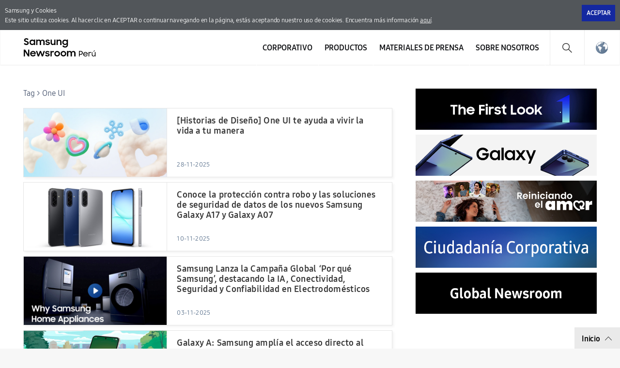

--- FILE ---
content_type: text/html; charset=UTF-8
request_url: https://news.samsung.com/pe/tag/one-ui
body_size: 12636
content:
<!DOCTYPE html>
<html lang="es-PE">
<head>
    <meta name="viewport" content="width=device-width, initial-scale=1.0, minimum-scale=1.0, maximum-scale=3.0, user-scalable=yes" />
    <meta http-equiv="Content-Type" content="text/html; charset=utf-8" />
    <meta http-equiv="X-UA-Compatible" content="IE=edge">
    <meta name="format-detection" content="telephone=no" />

    <link rel="profile" href="http://gmpg.org/xfn/11">
    <link rel="stylesheet" type="text/css" href="https://news.samsung.com/pe/wp-content/themes/sw_newsroom/css/jquery-ui.css" />
    <link rel="stylesheet" href="https://news.samsung.com/pe/wp-content/themes/sw_newsroom/style.css?ver=1.1.3">
    <link rel="shortcut icon" type="image/x-icon" href="https://news.samsung.com/pe/favicon.ico" />

        <title>One UI &#8211; Samsung Newsroom Perú</title>
<link rel='dns-prefetch' href='//img.global.news.samsung.com' />
<link rel='dns-prefetch' href='//s.w.org' />
<link rel="alternate" type="application/rss+xml" title="Samsung Newsroom Perú &raquo; One UI Tag Feed" href="https://news.samsung.com/pe/tag/one-ui/feed" />
		<script type="text/javascript">
			window._wpemojiSettings = {"baseUrl":"https:\/\/s.w.org\/images\/core\/emoji\/11\/72x72\/","ext":".png","svgUrl":"https:\/\/s.w.org\/images\/core\/emoji\/11\/svg\/","svgExt":".svg","source":{"concatemoji":"https:\/\/news.samsung.com\/pe\/wp-includes\/js\/wp-emoji-release.min.js?ver=4.9.28"}};
			!function(e,a,t){var n,r,o,i=a.createElement("canvas"),p=i.getContext&&i.getContext("2d");function s(e,t){var a=String.fromCharCode;p.clearRect(0,0,i.width,i.height),p.fillText(a.apply(this,e),0,0);e=i.toDataURL();return p.clearRect(0,0,i.width,i.height),p.fillText(a.apply(this,t),0,0),e===i.toDataURL()}function c(e){var t=a.createElement("script");t.src=e,t.defer=t.type="text/javascript",a.getElementsByTagName("head")[0].appendChild(t)}for(o=Array("flag","emoji"),t.supports={everything:!0,everythingExceptFlag:!0},r=0;r<o.length;r++)t.supports[o[r]]=function(e){if(!p||!p.fillText)return!1;switch(p.textBaseline="top",p.font="600 32px Arial",e){case"flag":return s([55356,56826,55356,56819],[55356,56826,8203,55356,56819])?!1:!s([55356,57332,56128,56423,56128,56418,56128,56421,56128,56430,56128,56423,56128,56447],[55356,57332,8203,56128,56423,8203,56128,56418,8203,56128,56421,8203,56128,56430,8203,56128,56423,8203,56128,56447]);case"emoji":return!s([55358,56760,9792,65039],[55358,56760,8203,9792,65039])}return!1}(o[r]),t.supports.everything=t.supports.everything&&t.supports[o[r]],"flag"!==o[r]&&(t.supports.everythingExceptFlag=t.supports.everythingExceptFlag&&t.supports[o[r]]);t.supports.everythingExceptFlag=t.supports.everythingExceptFlag&&!t.supports.flag,t.DOMReady=!1,t.readyCallback=function(){t.DOMReady=!0},t.supports.everything||(n=function(){t.readyCallback()},a.addEventListener?(a.addEventListener("DOMContentLoaded",n,!1),e.addEventListener("load",n,!1)):(e.attachEvent("onload",n),a.attachEvent("onreadystatechange",function(){"complete"===a.readyState&&t.readyCallback()})),(n=t.source||{}).concatemoji?c(n.concatemoji):n.wpemoji&&n.twemoji&&(c(n.twemoji),c(n.wpemoji)))}(window,document,window._wpemojiSettings);
		</script>
		<style type="text/css">
img.wp-smiley,
img.emoji {
	display: inline !important;
	border: none !important;
	box-shadow: none !important;
	height: 1em !important;
	width: 1em !important;
	margin: 0 .07em !important;
	vertical-align: -0.1em !important;
	background: none !important;
	padding: 0 !important;
}
</style>
<link rel='stylesheet' id='mb.miniAudioPlayer.css-css'  href='https://news.samsung.com/pe/wp-content/plugins/wp-miniaudioplayer/css/miniplayer.css?ver=1.8.10' type='text/css' media='screen' />
<link rel='stylesheet' id='sw_newsroom_nationlist_style-css'  href='https://img.global.news.samsung.com/image/nation/nation_new.css?ver=4.9.28' type='text/css' media='all' />
<script type='text/javascript' src='https://news.samsung.com/pe/wp-includes/js/jquery/jquery.js?ver=1.12.4'></script>
<script type='text/javascript' src='https://news.samsung.com/pe/wp-includes/js/jquery/jquery-migrate.min.js?ver=1.4.1'></script>
<script type='text/javascript' src='https://news.samsung.com/pe/wp-content/plugins/wp-miniaudioplayer/js/jquery.mb.miniAudioPlayer.min.js?ver=1.8.10'></script>
<script type='text/javascript' src='https://news.samsung.com/pe/wp-content/plugins/wp-miniaudioplayer/js/map_overwrite_default_me.js?ver=1.8.10'></script>
<script type='text/javascript' src='https://news.samsung.com/pe/wp-content/themes/sw_newsroom/js/jquery.dotdotdot.min.js?ver=4.9.28'></script>
<script type='text/javascript' src='https://news.samsung.com/pe/wp-content/themes/sw_newsroom/js/jquery.touchSwipe.min.js?ver=4.9.28'></script>
<script type='text/javascript' src='https://news.samsung.com/pe/wp-content/themes/sw_newsroom/js/jquery.sw.js?ver=4.9.28'></script>
<link rel='https://api.w.org/' href='https://news.samsung.com/pe/wp-json/' />
<link rel='shortlink' href='https://bit.ly/3M8oOGQ' />

<!-- start miniAudioPlayer custom CSS -->

<style id="map_custom_css">
       

/* DO NOT REMOVE OR MODIFY */
/*{'skinName': 'mySkin', 'borderRadius': 5, 'main': 'rgb(255, 217, 102)', 'secondary': 'rgb(68, 68, 68)', 'playerPadding': 0}*/
/* END - DO NOT REMOVE OR MODIFY */
/*++++++++++++++++++++++++++++++++++++++++++++++++++
Copyright (c) 2001-2014. Matteo Bicocchi (Pupunzi);
http://pupunzi.com/mb.components/mb.miniAudioPlayer/demo/skinMaker.html

Skin name: mySkin
borderRadius: 5
background: rgb(255, 217, 102)
icons: rgb(68, 68, 68)
border: rgb(55, 55, 55)
borderLeft: rgb(255, 230, 153)
borderRight: rgb(255, 204, 51)
mute: rgba(68, 68, 68, 0.4)
download: rgba(255, 217, 102, 0.4)
downloadHover: rgb(255, 217, 102)
++++++++++++++++++++++++++++++++++++++++++++++++++*/

/* Older browser (IE8) - not supporting rgba() */
.mbMiniPlayer.mySkin .playerTable span{background-color:#ffd966}
.mbMiniPlayer.mySkin .playerTable span.map_play{border-left:1px solid #ffd966;}
.mbMiniPlayer.mySkin .playerTable span.map_volume{border-right:1px solid #ffd966;}
.mbMiniPlayer.mySkin .playerTable span.map_volume.mute{color: #444444;}
.mbMiniPlayer.mySkin .map_download{color: #444444;}
.mbMiniPlayer.mySkin .map_download:hover{color: #444444;}
.mbMiniPlayer.mySkin .playerTable span{color: #444444;}
.mbMiniPlayer.mySkin .playerTable {border: 1px solid #444444 !important;}

/*++++++++++++++++++++++++++++++++++++++++++++++++*/

.mbMiniPlayer.mySkin .playerTable{background-color:transparent; border-radius:5px !important;}
.mbMiniPlayer.mySkin .playerTable span{background-color:rgb(255, 217, 102); padding:3px !important; font-size: 20px;}
.mbMiniPlayer.mySkin .playerTable span.map_time{ font-size: 12px !important; width: 50px !important}
.mbMiniPlayer.mySkin .playerTable span.map_title{ padding:4px !important}
.mbMiniPlayer.mySkin .playerTable span.map_play{border-left:1px solid rgb(255, 204, 51); border-radius:0 4px 4px 0 !important;}
.mbMiniPlayer.mySkin .playerTable span.map_volume{padding-left:6px !important}
.mbMiniPlayer.mySkin .playerTable span.map_volume{border-right:1px solid rgb(255, 230, 153); border-radius:4px 0 0 4px !important;}
.mbMiniPlayer.mySkin .playerTable span.map_volume.mute{color: rgba(68, 68, 68, 0.4);}
.mbMiniPlayer.mySkin .map_download{color: rgba(255, 217, 102, 0.4);}
.mbMiniPlayer.mySkin .map_download:hover{color: rgb(255, 217, 102);}
.mbMiniPlayer.mySkin .playerTable span{color: rgb(68, 68, 68);text-shadow: none!important;}
.mbMiniPlayer.mySkin .playerTable span{color: rgb(68, 68, 68);}
.mbMiniPlayer.mySkin .playerTable {border: 1px solid rgb(55, 55, 55) !important;}
.mbMiniPlayer.mySkin .playerTable span.map_title{color: #000; text-shadow:none!important}
.mbMiniPlayer.mySkin .playerTable .jp-load-bar{background-color:rgba(255, 217, 102, 0.3);}
.mbMiniPlayer.mySkin .playerTable .jp-play-bar{background-color:#ffd966;}
.mbMiniPlayer.mySkin .playerTable span.map_volumeLevel a{background-color:rgb(94, 94, 94); height:80%!important }
.mbMiniPlayer.mySkin .playerTable span.map_volumeLevel a.sel{background-color:#444444;}
.mbMiniPlayer.mySkin  span.map_download{font-size:50px !important;}
/* Wordpress playlist select */
.map_pl_container .pl_item.sel{background-color:#ffd966 !important; color: #444444}
/*++++++++++++++++++++++++++++++++++++++++++++++++*/

</style>
	
<!-- end miniAudioPlayer custom CSS -->
	
    <meta property="og:title" content="Samsung Perú Newsroom" /><meta property="og:image" content="https://news.samsung.com/pe/wp-content/themes/sw_newsroom/images/default_image.png" /><meta property="og:url" content="https://news.samsung.com/pe" /><meta property="og:description" content="Todas las últimas noticias, hechos clave e historias inspiradoras sobre Samsung Electronics." /><meta name="robots" content="noindex" /><!-- Google tag (gtag.js) -->
<script async src="https://www.googletagmanager.com/gtag/js?id=G-FG1M86LDH0"></script>
<script>
    window.dataLayer = window.dataLayer || [];
    function gtag(){dataLayer.push(arguments);}
    gtag('js', new Date());

    gtag('config', 'G-FG1M86LDH0',{
        'cookie_expires': 31536000 ,  // 1 year
        'anonymize_ip': true
    });
</script><meta name="keywords" content="" /><meta name="description" content="" />
</head>
<body>
<div class="cookie_info hide">
    <div class="inner">
        <p>
            Samsung y Cookies<span class="block"></span> Este sitio utiliza cookies. Al hacer clic en ACEPTAR o continuar navegando en la página, estás aceptando nuestro uso de cookies. Encuentra más información <a href="https://www.samsung.com/pe/info/privacy/" target="_blank" title="Abriendo Nueva Ventana">aquí</a>.
        </p>
        <div class="btn_wrap">
            <button id="akkoord_btn" class="btn_close">Aceptar</button>
        </div>
    </div><!--//.inner-->
</div><!--//.cookie_info-->
<div id="wrapper">
    <div id="header">
        <div class="notice_banner" style="display:none;">
            <div class="inner">
                <p class="notice">
                    Los videos en el Samsung Newsroom ya no serán compatibles con Internet Explorer.
                    Por favor, intente con un <a href="https://www.youtube.com/supported_browsers" target="_blank">navegador web</a> diferente.</p>
                <button type="button" class="btn_notice_close">close</button>
            </div>
        </div>
        <div class="header_inner">
                        <p class="logo">
                <a href="https://news.samsung.com/pe/">
                    <svg id="레이어_1" data-name="레이어 1" xmlns="http://www.w3.org/2000/svg" viewBox="0 0 200 48"><defs><style>.cls-1{fill:none;}</style></defs><rect class="cls-1" width="232" height="48"/><path d="M5.45,17a6.49,6.49,0,0,1-3.19-.72A8.4,8.4,0,0,1,0,14.5l2.37-1.79a3.94,3.94,0,0,0,1.32,1.34,3.34,3.34,0,0,0,1.74.47A2.11,2.11,0,0,0,7,14a1.78,1.78,0,0,0,.55-1.27A1.12,1.12,0,0,0,7.31,12a2.23,2.23,0,0,0-.65-.51,5.8,5.8,0,0,0-.93-.38l-1.08-.34c-.47-.14-1-.3-1.42-.48A4.72,4.72,0,0,1,2,9.57,3.55,3.55,0,0,1,1,8.49,3.37,3.37,0,0,1,.69,6.88,3.42,3.42,0,0,1,1,5.36,3.84,3.84,0,0,1,2,4.12,4.56,4.56,0,0,1,3.47,3.3,5.52,5.52,0,0,1,5.32,3a7.05,7.05,0,0,1,1.52.15,6.93,6.93,0,0,1,1.24.42,5.59,5.59,0,0,1,1,.64A7.65,7.65,0,0,1,10,5L7.86,6.69A2.85,2.85,0,0,0,5.34,5.31a2.11,2.11,0,0,0-1.46.45,1.42,1.42,0,0,0-.49,1.1,1,1,0,0,0,.22.68,2.32,2.32,0,0,0,.63.5,5.19,5.19,0,0,0,.91.38l1.09.35c.47.15.94.32,1.42.51A5.35,5.35,0,0,1,9,10a3.66,3.66,0,0,1,.95,1.12,3.4,3.4,0,0,1,.36,1.64A4,4,0,0,1,10,14.34,4.06,4.06,0,0,1,9,15.69a4.69,4.69,0,0,1-1.51,1A5.47,5.47,0,0,1,5.45,17Z"/><path d="M17.37,17a5.34,5.34,0,0,1-2-.38,5.4,5.4,0,0,1-1.77-1.09,5.53,5.53,0,0,1-1.26-1.76,5.64,5.64,0,0,1-.48-2.37A5.63,5.63,0,0,1,12.33,9a5.23,5.23,0,0,1,1.24-1.76,5.37,5.37,0,0,1,1.78-1.1,5.83,5.83,0,0,1,2.06-.38,5.23,5.23,0,0,1,2,.4A4.32,4.32,0,0,1,21,7.27V5.79h2.58V17H21V15.39a4.15,4.15,0,0,1-1.57,1.18A4.87,4.87,0,0,1,17.37,17Zm.42-2.37a3.47,3.47,0,0,0,1.34-.25,3.07,3.07,0,0,0,1.05-.7,3.53,3.53,0,0,0,.7-1,3.23,3.23,0,0,0,0-2.54,3.35,3.35,0,0,0-.7-1,3.2,3.2,0,0,0-1.05-.69,3.69,3.69,0,0,0-2.67,0,3.31,3.31,0,0,0-1.08.68,3.05,3.05,0,0,0-.72,1,3.25,3.25,0,0,0-.26,1.28,3.22,3.22,0,0,0,.26,1.28,3.07,3.07,0,0,0,.72,1,3.33,3.33,0,0,0,1.08.69A3.46,3.46,0,0,0,17.79,14.63Z"/><path d="M25.63,5.79h2.56V7.24a3.84,3.84,0,0,1,1.35-1.07,4.09,4.09,0,0,1,1.85-.4,4.62,4.62,0,0,1,2.23.5A3.52,3.52,0,0,1,35,7.68a4.24,4.24,0,0,1,1.52-1.39A5.09,5.09,0,0,1,42.1,7a4.78,4.78,0,0,1,1.15,3.37V17H40.61V10.61A2.83,2.83,0,0,0,40,8.71,2.29,2.29,0,0,0,38.18,8a2.4,2.4,0,0,0-1.76.71,3,3,0,0,0-.71,2.15V17H33.09V10.53a2.74,2.74,0,0,0-.59-1.85A2.25,2.25,0,0,0,30.74,8a2.42,2.42,0,0,0-1.81.73,3,3,0,0,0-.72,2.19V17H25.63Z"/><path d="M49.41,17a6.18,6.18,0,0,1-3.08-.69,4.68,4.68,0,0,1-1.9-2l2.39-1.08a2.83,2.83,0,0,0,1.09,1.13,3.23,3.23,0,0,0,1.61.39A2.25,2.25,0,0,0,51,14.38a1.15,1.15,0,0,0,.47-.91.59.59,0,0,0-.22-.48,1.89,1.89,0,0,0-.57-.31,4.12,4.12,0,0,0-.83-.23l-1-.2c-.48-.1-1-.22-1.42-.35a4.51,4.51,0,0,1-1.26-.56,2.87,2.87,0,0,1-.89-.91,2.73,2.73,0,0,1,0-2.62,3.16,3.16,0,0,1,.89-1A4.11,4.11,0,0,1,47.48,6a5.78,5.78,0,0,1,1.81-.27,5.63,5.63,0,0,1,2.8.63,4.64,4.64,0,0,1,1.77,1.69l-2.2,1a2.54,2.54,0,0,0-.95-.89,3,3,0,0,0-1.42-.32,2.22,2.22,0,0,0-1.36.34,1,1,0,0,0-.44.81c0,.35.22.6.65.75a15.61,15.61,0,0,0,1.92.49,11.51,11.51,0,0,1,1.38.33,5.06,5.06,0,0,1,1.27.57,2.79,2.79,0,0,1,.93.91,2.53,2.53,0,0,1,.36,1.4,2.88,2.88,0,0,1-.27,1.17,3.4,3.4,0,0,1-.83,1.13,4.34,4.34,0,0,1-1.43.85A5.74,5.74,0,0,1,49.41,17Z"/><path d="M65.57,17H63v-1.4a3.82,3.82,0,0,1-1.34,1,4.27,4.27,0,0,1-1.88.38,4.08,4.08,0,0,1-3.14-1.24,4.82,4.82,0,0,1-1.16-3.45V5.79h2.62V12a3.18,3.18,0,0,0,.58,2,2.17,2.17,0,0,0,1.81.73A2.32,2.32,0,0,0,62.28,14,3.16,3.16,0,0,0,63,11.79v-6h2.58Z"/><path d="M67.63,5.79H70.2V7.32A4.06,4.06,0,0,1,71.6,6.2a4.23,4.23,0,0,1,1.94-.43A4.32,4.32,0,0,1,76.81,7,4.85,4.85,0,0,1,78,10.47V17H75.36V10.76a3,3,0,0,0-.63-2A2.36,2.36,0,0,0,72.84,8,2.54,2.54,0,0,0,71,8.78a3,3,0,0,0-.75,2.2v6H67.63Z"/><path d="M88.75,15.28a4.14,4.14,0,0,1-1.57,1.26A4.69,4.69,0,0,1,85.1,17a5.68,5.68,0,0,1-3.77-1.47,5.53,5.53,0,0,1-1.26-1.76,5.64,5.64,0,0,1-.48-2.37A5.63,5.63,0,0,1,80.06,9,5.23,5.23,0,0,1,81.3,7.25a5.37,5.37,0,0,1,1.78-1.1,5.83,5.83,0,0,1,2.06-.38,4.76,4.76,0,0,1,2,.44,4.22,4.22,0,0,1,1.55,1.16V5.79h2.58V16.56a6.3,6.3,0,0,1-.37,2.19,5,5,0,0,1-2.91,3,6.43,6.43,0,0,1-2.49.44,7.58,7.58,0,0,1-2-.23,6.26,6.26,0,0,1-1.6-.67,5.63,5.63,0,0,1-1.24-1A6.18,6.18,0,0,1,79.8,19l2.29-1.39a5,5,0,0,0,1.38,1.68,3.53,3.53,0,0,0,2.11.55,3.34,3.34,0,0,0,1.32-.26,3.18,3.18,0,0,0,1-.71,3.28,3.28,0,0,0,.63-1,3.47,3.47,0,0,0,.22-1.23Zm-3.23-.65a3.47,3.47,0,0,0,1.34-.25,3.07,3.07,0,0,0,1-.7,3.53,3.53,0,0,0,.7-1,3.23,3.23,0,0,0,0-2.54,3.35,3.35,0,0,0-.7-1,3.2,3.2,0,0,0-1-.69,3.69,3.69,0,0,0-2.67,0,3.31,3.31,0,0,0-1.08.68,3.05,3.05,0,0,0-.72,1,3.25,3.25,0,0,0-.26,1.28,3.22,3.22,0,0,0,.26,1.28,3.07,3.07,0,0,0,.72,1,3.33,3.33,0,0,0,1.08.69A3.46,3.46,0,0,0,85.52,14.63Z"/><path d="M0,26.52H3L9,36V26.52h2.61v14H8.83L2.6,30.67V40.5H0Z"/><path d="M19.19,40.52a6.63,6.63,0,0,1-2.41-.43,5.57,5.57,0,0,1-1.87-1.2,5.25,5.25,0,0,1-1.21-1.78,5.69,5.69,0,0,1-.43-2.18,5.51,5.51,0,0,1,.45-2.22A5.37,5.37,0,0,1,15,30.92a6,6,0,0,1,1.85-1.2,5.76,5.76,0,0,1,2.28-.44,6.44,6.44,0,0,1,2.31.4,5.48,5.48,0,0,1,1.83,1.13,5.33,5.33,0,0,1,1.2,1.72,5.23,5.23,0,0,1,.43,2.15v.92H15.74a3.31,3.31,0,0,0,1.17,1.91,3.48,3.48,0,0,0,2.28.73,3.34,3.34,0,0,0,1.9-.54,3.3,3.3,0,0,0,1.2-1.43l2.13,1.22a5.61,5.61,0,0,1-5.23,3Zm-.1-9a3.89,3.89,0,0,0-2,.51,2.89,2.89,0,0,0-1.19,1.36h6.36A2.44,2.44,0,0,0,21.12,32,4,4,0,0,0,19.09,31.56Z"/><path d="M25.22,29.3h2.65L30.34,37l2.81-7.71h2.57L38.48,37,41,29.3h2.63L39.74,40.5H37.25l-2.83-7.76L31.5,40.5H29Z"/><path d="M49,40.52a6.18,6.18,0,0,1-3.08-.69,4.71,4.71,0,0,1-1.9-2l2.39-1.08a2.85,2.85,0,0,0,1.1,1.13,3.1,3.1,0,0,0,1.61.4,2.24,2.24,0,0,0,1.43-.39A1.13,1.13,0,0,0,51,37a.57.57,0,0,0-.22-.47,2.18,2.18,0,0,0-.57-.32,5,5,0,0,0-.84-.23l-1-.2c-.49-.1-1-.21-1.43-.35a4.65,4.65,0,0,1-1.26-.56,2.8,2.8,0,0,1-.9-.91,2.58,2.58,0,0,1-.34-1.39,2.63,2.63,0,0,1,.32-1.24,3.37,3.37,0,0,1,.89-1,4.45,4.45,0,0,1,1.39-.72,6,6,0,0,1,1.81-.26,5.66,5.66,0,0,1,2.8.62,4.67,4.67,0,0,1,1.77,1.7l-2.2,1a2.43,2.43,0,0,0-1-.89,2.94,2.94,0,0,0-1.41-.33,2.17,2.17,0,0,0-1.36.35,1,1,0,0,0-.45.8c0,.36.22.61.66.76a15.69,15.69,0,0,0,1.91.48c.46.09.92.2,1.39.34a5.06,5.06,0,0,1,1.27.57,2.79,2.79,0,0,1,.93.91,2.53,2.53,0,0,1,.36,1.4,2.92,2.92,0,0,1-.27,1.18,3.5,3.5,0,0,1-.83,1.13,4.45,4.45,0,0,1-1.43.85A5.84,5.84,0,0,1,49,40.52Z"/><path d="M55.18,29.3h2.56V31a2.89,2.89,0,0,1,2.87-1.66,4.23,4.23,0,0,1,1.11.13,3.77,3.77,0,0,1,.87.35l-1,2.45a2.74,2.74,0,0,0-.64-.32,2.91,2.91,0,0,0-.91-.12,2.17,2.17,0,0,0-1.71.64,3.05,3.05,0,0,0-.59,2.09v6H55.18Z"/><path d="M69,40.52a6.07,6.07,0,0,1-2.27-.43,5.68,5.68,0,0,1-1.85-1.2,5.62,5.62,0,0,1-1.24-1.8,5.35,5.35,0,0,1-.45-2.18,5.42,5.42,0,0,1,.45-2.21,5.58,5.58,0,0,1,1.24-1.79,5.68,5.68,0,0,1,1.85-1.2,5.93,5.93,0,0,1,6.37,1.2,5.61,5.61,0,0,1,1.25,1.79,5.42,5.42,0,0,1,.45,2.21,5.35,5.35,0,0,1-.45,2.18,5.65,5.65,0,0,1-1.25,1.8,5.86,5.86,0,0,1-1.84,1.2A6.1,6.1,0,0,1,69,40.52Zm0-2.43a3.43,3.43,0,0,0,1.28-.25,3.33,3.33,0,0,0,1-.69,2.93,2.93,0,0,0,.69-1,3.2,3.2,0,0,0,0-2.48,3,3,0,0,0-.69-1,3.48,3.48,0,0,0-1-.68A3.25,3.25,0,0,0,69,31.71a3.31,3.31,0,0,0-1.3.25,3.36,3.36,0,0,0-1,.68,3.22,3.22,0,0,0-.93,2.27,3.17,3.17,0,0,0,.93,2.24,3.21,3.21,0,0,0,1,.69A3.5,3.5,0,0,0,69,38.09Z"/><path d="M81.91,40.52a6.15,6.15,0,0,1-2.27-.43,5.57,5.57,0,0,1-3.08-3,5.35,5.35,0,0,1-.45-2.18,5.42,5.42,0,0,1,.45-2.21,5.72,5.72,0,0,1,1.23-1.79,5.79,5.79,0,0,1,1.85-1.2,6,6,0,0,1,2.27-.43,5.83,5.83,0,0,1,2.26.43A5.9,5.9,0,0,1,86,30.91a5.58,5.58,0,0,1,1.24,1.79,5.42,5.42,0,0,1,.45,2.21,5.35,5.35,0,0,1-.45,2.18A5.62,5.62,0,0,1,86,38.89a5.9,5.9,0,0,1-1.85,1.2A6,6,0,0,1,81.91,40.52Zm0-2.43a3.36,3.36,0,0,0,1.28-.25,3.22,3.22,0,0,0,1.73-1.7,3.2,3.2,0,0,0,0-2.48,3.28,3.28,0,0,0-.69-1,3.41,3.41,0,0,0-1-.68,3.18,3.18,0,0,0-1.28-.25,3.26,3.26,0,0,0-1.29.25,3.08,3.08,0,0,0-1.72,1.7,3.32,3.32,0,0,0,0,2.48,3.39,3.39,0,0,0,.68,1,3.26,3.26,0,0,0,1,.69A3.45,3.45,0,0,0,81.91,38.09Z"/><path d="M89.32,29.3h2.57v1.44a3.84,3.84,0,0,1,1.35-1.07,4.22,4.22,0,0,1,1.85-.39,4.51,4.51,0,0,1,2.23.5,3.58,3.58,0,0,1,1.41,1.4,4.13,4.13,0,0,1,1.52-1.38,4.36,4.36,0,0,1,2.15-.52,4.43,4.43,0,0,1,3.41,1.23A4.72,4.72,0,0,1,107,33.88V40.5h-2.64V34.12a2.83,2.83,0,0,0-.61-1.9,2.29,2.29,0,0,0-1.82-.7,2.42,2.42,0,0,0-1.77.71,2.93,2.93,0,0,0-.7,2.15V40.5H96.79V34a2.74,2.74,0,0,0-.59-1.85,2.23,2.23,0,0,0-1.76-.67,2.42,2.42,0,0,0-1.81.73,3,3,0,0,0-.72,2.19V40.5H89.32Z"/><path d="M114.07,29.26h3.63a4.33,4.33,0,0,1,1.65.3,3.94,3.94,0,0,1,2.13,5.15,3.72,3.72,0,0,1-.84,1.25,3.92,3.92,0,0,1-1.29.83,4.49,4.49,0,0,1-1.66.3h-2.14v3.4h-1.48Zm1.48,1.37v5.06h2a3.06,3.06,0,0,0,1.12-.19,2.43,2.43,0,0,0,.84-.54,2.32,2.32,0,0,0,.53-.81,2.45,2.45,0,0,0,.19-1,2.54,2.54,0,0,0-.19-1,2.32,2.32,0,0,0-.53-.81,2.27,2.27,0,0,0-.84-.53,3.06,3.06,0,0,0-1.12-.2Z"/><path d="M127.57,40.5a5.25,5.25,0,0,1-1.95-.34,4.44,4.44,0,0,1-1.5-.94,4.16,4.16,0,0,1-1-1.41,4.54,4.54,0,0,1-.34-1.77,4.69,4.69,0,0,1,.35-1.8,4.58,4.58,0,0,1,1-1.45,4.5,4.5,0,0,1,1.48-1,4.81,4.81,0,0,1,1.86-.35,5.17,5.17,0,0,1,1.83.31,4.31,4.31,0,0,1,1.47.87,4,4,0,0,1,1,1.36,4.06,4.06,0,0,1,.36,1.73v.57h-7.86a3.4,3.4,0,0,0,.35,1.17,3.12,3.12,0,0,0,.7.91,3.32,3.32,0,0,0,1,.59,3.6,3.6,0,0,0,1.25.21,3.16,3.16,0,0,0,1.84-.52,3.24,3.24,0,0,0,1.16-1.39l1.24.66a4.68,4.68,0,0,1-1.66,1.88A4.63,4.63,0,0,1,127.57,40.5Zm-.08-7.71a3.75,3.75,0,0,0-1.12.16,3.58,3.58,0,0,0-.94.46,3,3,0,0,0-.7.71,2.74,2.74,0,0,0-.4.89h6.29a2.59,2.59,0,0,0-1-1.63A3.45,3.45,0,0,0,127.49,32.79Z"/><path d="M133.75,31.49h1.45v1.3a2.33,2.33,0,0,1,2.27-1.3,3.21,3.21,0,0,1,1,.14,4.82,4.82,0,0,1,.76.31l-.62,1.37a3.5,3.5,0,0,0-.54-.29,2.43,2.43,0,0,0-.83-.11,1.94,1.94,0,0,0-1.47.6,2.73,2.73,0,0,0-.56,1.9V37.1c0,.3,0,.61,0,.91v2.48h-1.48Z"/><path d="M144.11,40.5a3.54,3.54,0,0,1-2.73-1,4.24,4.24,0,0,1-1-3v-5h1.48v4.94a3.18,3.18,0,0,0,.59,2,2.57,2.57,0,0,0,3.67,0,3.11,3.11,0,0,0,.64-2V31.49h1.47v9h-1.43V39.06a3,3,0,0,1-1.08,1A3.25,3.25,0,0,1,144.11,40.5Zm1.27-12.23H147l-2.25,2.5h-1.15Z"/></svg>                </a>
            </p>
            <a class="skip_nav" href="#content_wrap">skip to content</a>
            <div class="mobile_btn">
                <button class="btn_gnb_search">Search open</button>
                <button class="btn_gnb_open">Menu open</button>
            </div>

            <!-- gnb -->
            <div id="gnb" class="clearfix view_web">
                <nav class="nav">
                    <ul id="menu-top_menu" class="main-menu"><li id="menu-item-13" class="menu-item menu-item-type-taxonomy menu-item-object-category menu-item-has-children menu-item-13"><a href="https://news.samsung.com/pe/category/corporate">Corporativo</a>
<ul class="sub-menu">
	<li id="menu-item-14" class="menu-item menu-item-type-taxonomy menu-item-object-category menu-item-14"><a href="https://news.samsung.com/pe/category/corporate/citizenship">Ciudadanía Corporativa</a></li>
	<li id="menu-item-18" class="menu-item menu-item-type-taxonomy menu-item-object-category menu-item-18"><a href="https://news.samsung.com/pe/category/corporate/technology">Tecnología e Innovación</a></li>
	<li id="menu-item-16" class="menu-item menu-item-type-taxonomy menu-item-object-category menu-item-16"><a href="https://news.samsung.com/pe/category/corporate/others">Otros</a></li>
</ul>
</li>
<li id="menu-item-25" class="menu-item menu-item-type-taxonomy menu-item-object-category menu-item-has-children menu-item-25"><a href="https://news.samsung.com/pe/category/products">Productos</a>
<ul class="sub-menu">
	<li id="menu-item-29" class="menu-item menu-item-type-taxonomy menu-item-object-category menu-item-29"><a href="https://news.samsung.com/pe/category/products/mobile">Celulares y Accesorios</a></li>
	<li id="menu-item-33" class="menu-item menu-item-type-taxonomy menu-item-object-category menu-item-33"><a href="https://news.samsung.com/pe/category/products/tv-audio">TV &#038; AUDIO</a></li>
	<li id="menu-item-28" class="menu-item menu-item-type-taxonomy menu-item-object-category menu-item-28"><a href="https://news.samsung.com/pe/category/products/home-appliances">Línea Blanca</a></li>
	<li id="menu-item-30" class="menu-item menu-item-type-taxonomy menu-item-object-category menu-item-30"><a href="https://news.samsung.com/pe/category/products/others-products">Otros</a></li>
</ul>
</li>
<li id="menu-item-19" class="menu-item menu-item-type-taxonomy menu-item-object-category menu-item-has-children menu-item-19"><a href="https://news.samsung.com/pe/category/press-resources">Materiales de prensa</a>
<ul class="sub-menu">
	<li id="menu-item-22332" class="menu-item menu-item-type-taxonomy menu-item-object-category menu-item-22332"><a href="https://news.samsung.com/pe/category/press-resources/opinion-columns">Columnas de Opinión</a></li>
	<li id="menu-item-24" class="menu-item menu-item-type-taxonomy menu-item-object-category menu-item-24"><a href="https://news.samsung.com/pe/category/press-resources/press-release">Notas de prensa</a></li>
	<li id="menu-item-252" class="menu-item menu-item-type-taxonomy menu-item-object-category menu-item-252"><a href="https://news.samsung.com/pe/category/press-resources/video">Videos</a></li>
	<li id="menu-item-20" class="menu-item menu-item-type-taxonomy menu-item-object-category menu-item-20"><a href="https://news.samsung.com/pe/category/press-resources/infographics">Infografías</a></li>
</ul>
</li>
<li id="menu-item-253" class="menu-item menu-item-type-custom menu-item-object-custom menu-item-has-children menu-item-253"><a href="https://news.samsung.com/pe/overview">Sobre Nosotros</a>
<ul class="sub-menu">
	<li id="menu-item-254" class="menu-item menu-item-type-post_type menu-item-object-page menu-item-254"><a href="https://news.samsung.com/pe/overview">Nuestra compañía</a></li>
</ul>
</li>
</ul>                </nav>

                <div class="web_btn">
                    <button class="btn_gnb_search">Search open/close</button>
                </div>
            </div> <!-- .gnb -->

            <!-- Search -->
            <div class="top_search">
                <form role="search" method="get" id="searchform" name="searchform" action="https://news.samsung.com/pe/">
                    <fieldset>
                        <div class="srh_box">
                            <label for="query">Búsqueda</label>
                            <input type="text" id="query" placeholder="Búsqueda" value="" name="s" />
                            <input type="hidden" id="st" name="st" value="d" />
                            <input type="hidden" id="ct" name="ct" value="all" />
                            <input type="hidden" id="rd" name="rd" value="4" />
                            <button type="submit" onclick="javascript:searchSubmit();" class="btn_search"></button>
                        </div>
                    </fieldset>
                </form>
                <button type="button" class="open_search_option">Búsqueda avanzada</button>
                <div class="search_option_select_wrap">
                    <div class="search_option_list search_option1">
                        <button type="button" class="select_btn">Día</button>
                        <ul>
                            <li class="option0"><button type="button">Día</button></li>
                            <li class="option1"><button type="button">A cualquier hora</button></li>
                            <li class="option2"><button type="button">Última semana</button></li>
                            <li class="option3"><button type="button">Último mes</button></li>
                            <li class="option4"><button type="button">Último año</button></li>
                            <li class="option5 custom"><button type="button">Rango personalizado</button></li>
                        </ul>
                    </div>
                    <div class="search_option_list search_option2">
                        <button type="button" class="select_btn">Ordenar por</button>
                        <ul>
                            <li class="option0"><button type="button">Ordenar por</button></li>
                            <li class="option1"><button type="button">Reciente</button></li>
                            <li class="option3"><button type="button">Popular</button></li>
                        </ul>
                    </div>
                    <div class="search_option_list search_option3">
                        <button type="button" class="select_btn">Tipo de contenido</button>
                        <ul>
                            <li class="option0"><button type="button">Tipo de contenido</button></li>
                            <li class="option1"><button type="button">Todo</button></li>
                            <li class="option3"><button type="button">Artículo</button></li>
                            <li class="option2"><button type="button">Nota de prensa</button></li>
                        </ul>
                    </div>
                </div>
            </div><!-- //.top_search -->

            <!-- calendar -->
            <div class="search_dimm"></div>
            <div class="srch_date">
                <div class="wrap clearfix">
                    <div class="dates date_start date_show">
                        <input type="text" />
                        <div></div>
                    </div>
                    <span class="bar">-</span>
                    <div class="dates date_end">
                        <input type="text" />
                        <div></div>
                    </div>
                </div>
                <div class="btns">
                    <button type="button" class="btn_ok">OK</button>
                    <button type="button" class="btn_cancel">Cancelar</button>
                </div>
            </div>

            <div class="top_nation">
                <a class="btn_nation" href="https://news.samsung.com/pe/select-newsroom">Nation choice page link</a>
            </div> <!-- top_nation -->

        </div> <!-- h_wrap -->
    </div> <!-- header -->


<div id="content_wrap">
  <div id="container" class="detail_page">
    <div id="content">

            <p class="route">Tag > One UI</p>
      
      <div class="board_news">
        <ul class="item">

  
              <li id="template_item">
              <a href="https://news.samsung.com/pe/historias-de-diseno-one-ui-te-ayuda-a-vivir-la-vida-a-tu-manera">
                <span class="thumb"><span class="thumb_wrap" style="background-image:url(https://img.global.news.samsung.com/pe/wp-content/uploads/2025/11/thumbnail_oneui.png);background-size:cover;background-position:center;"></span></span>
              </a>
              <div class="inner">
                  <a href="https://news.samsung.com/pe/historias-de-diseno-one-ui-te-ayuda-a-vivir-la-vida-a-tu-manera"><span class="title ellipsis">[Historias de Diseño] One UI te ayuda a vivir la vida a tu manera</span></a>
                  <div class="meta">
                      <span class="date">28-11-2025</span>
                  </div>
              </div>
          </li>
              <li id="template_item">
              <a href="https://news.samsung.com/pe/conoce-la-proteccion-contra-robo-y-las-soluciones-de-seguridad-de-datos-de-los-nuevos-samsung-galaxy-a17-y-galaxy-a07">
                <span class="thumb"><span class="thumb_wrap" style="background-image:url(https://img.global.news.samsung.com/pe/wp-content/uploads/2025/10/thumbnail-6.png);background-size:cover;background-position:center;"></span></span>
              </a>
              <div class="inner">
                  <a href="https://news.samsung.com/pe/conoce-la-proteccion-contra-robo-y-las-soluciones-de-seguridad-de-datos-de-los-nuevos-samsung-galaxy-a17-y-galaxy-a07"><span class="title ellipsis">Conoce la protección contra robo y las soluciones de seguridad de datos de los nuevos Samsung Galaxy A17 y Galaxy A07</span></a>
                  <div class="meta">
                      <span class="date">10-11-2025</span>
                  </div>
              </div>
          </li>
              <li id="template_item">
              <a href="https://news.samsung.com/pe/samsung-lanza-la-campana-global-por-que-samsung-destacando-la-ia-conectividad-seguridad-y-confiabilidad-en-electrodomesticos">
                <span class="thumb"><span class="thumb_wrap" style="background-image:url(https://img.global.news.samsung.com/pe/wp-content/uploads/2025/11/Thumbnail_Why-Samsung.png);background-size:cover;background-position:center;"></span></span>
              </a>
              <div class="inner">
                  <a href="https://news.samsung.com/pe/samsung-lanza-la-campana-global-por-que-samsung-destacando-la-ia-conectividad-seguridad-y-confiabilidad-en-electrodomesticos"><span class="title ellipsis">Samsung Lanza la Campaña Global ‘Por qué Samsung’, destacando la IA, Conectividad, Seguridad y Confiabilidad en Electrodomésticos</span></a>
                  <div class="meta">
                      <span class="date">03-11-2025</span>
                  </div>
              </div>
          </li>
              <li id="template_item">
              <a href="https://news.samsung.com/pe/galaxy-a-samsung-amplia-el-acceso-directo-al-asistente-de-ia-con-el-boton-lateral">
                <span class="thumb"><span class="thumb_wrap" style="background-image:url(https://img.global.news.samsung.com/pe/wp-content/uploads/2025/05/Friendlu.png);background-size:cover;background-position:center;"></span></span>
              </a>
              <div class="inner">
                  <a href="https://news.samsung.com/pe/galaxy-a-samsung-amplia-el-acceso-directo-al-asistente-de-ia-con-el-boton-lateral"><span class="title ellipsis">Galaxy A: Samsung amplía el acceso directo al asistente de IA con el botón lateral</span></a>
                  <div class="meta">
                      <span class="date">26-05-2025</span>
                  </div>
              </div>
          </li>
              <li id="template_item">
              <a href="https://news.samsung.com/pe/galaxy-tab-s10-ultra-descubre-como-activar-las-funciones-de-productividad-de-la-funda-con-teclado">
                <span class="thumb"><span class="thumb_wrap" style="background-image:url(https://img.global.news.samsung.com/pe/wp-content/uploads/2025/02/Untitled-design.png);background-size:cover;background-position:center;"></span></span>
              </a>
              <div class="inner">
                  <a href="https://news.samsung.com/pe/galaxy-tab-s10-ultra-descubre-como-activar-las-funciones-de-productividad-de-la-funda-con-teclado"><span class="title ellipsis">Galaxy Tab S10 Ultra: descubre cómo activar las funciones de productividad de la funda con teclado</span></a>
                  <div class="meta">
                      <span class="date">27-02-2025</span>
                  </div>
              </div>
          </li>
            </ul>
        <div class="paging">
	      <ul>
        <li><a href="https://news.samsung.com/pe/tag/one-ui" class="page_prev"> &lsaquo; </a></li><li><a class="on">1</a></li><li><a href="https://news.samsung.com/pe/tag/one-ui/page/2" class="">2</a></li><li><a href="https://news.samsung.com/pe/tag/one-ui/page/3" class="">3</a></li><li><a href="https://news.samsung.com/pe/tag/one-ui/page/4" class="">4</a></li><li><a href="https://news.samsung.com/pe/tag/one-ui/page/5" class="">5</a></li><li><a href="https://news.samsung.com/pe/tag/one-ui/page/6" class="">6</a></li><li><a href="https://news.samsung.com/pe/tag/one-ui/page/7" class="">7</a></li><li class="mobile_view">
	      <span class="on">1</span> / 
	      <span class="back">7</span>
	      </li><li><a href="https://news.samsung.com/pe/tag/one-ui/page/2" class="page_next"> &rsaquo; </a></li></ul></div>        </div><!-- //.board_news -->
    </div><!-- //content -->

    <!-- SIDE -->
    <div id="side">

        <!--  Banner -->
        <div class="banner_area"><a href="https://news.samsung.com/pe/ces-2026" class="banner" target="_blank" title="CES 2026 | The First Look"><img src="https://img.global.news.samsung.com/pe/wp-content/uploads/2025/12/1st-Gen-CES-2026_Banner_704x160px.jpg" alt="CES 2026 | The First Look" /></a><a href="https://news.samsung.com/pe/galaxy-unpacked-2025-samsung-presenta-la-nueva-serie-galaxy-z" class="banner" target="_blank" title="Galaxy Unpacked"><img src="https://img.global.news.samsung.com/pe/wp-content/uploads/2025/07/Gen-1-Unpacked-July-2025_Galaxy-Banner_704x160-3.jpg" alt="Galaxy Unpacked" /></a><a href="https://news.samsung.com/pe/reiniciando-el-amor" class="banner" target="_blank" title="Reiniciando el Amor"><img src="https://img.global.news.samsung.com/pe/wp-content/uploads/2025/06/704x160-1.png" alt="Reiniciando el Amor" /></a><a href="http://csr.samsung.com/es-mx/localMain.do" class="banner" target="_blank" title="Ciudadanía Corporativa"><img src="https://img.global.news.samsung.com/pe/wp-content/uploads/2020/10/PE_Ciudadanía-Corporativa-704x160.jpg" alt="Ciudadanía Corporativa" /></a><a href="https://news.samsung.com/global/" class="banner" target="_blank" title="Global Newsroom"><img src="https://img.global.news.samsung.com/pe/wp-content/uploads/2019/03/global_newsroom_banner_onefont.jpg" alt="Global Newsroom" /></a></div><!-- //.banner_area -->	            <!-- Top 5 -->
        
        <!-- Special-Box -->
        <div class="board_related">
</div>

    </div><!-- //#side -->


  </div><!-- //#container -->
</div><!-- //#content_wrap -->

  <div id="footer" class="clearfix">
  		<div class="top">

            <ul class="sns_link">
                <li><a href="https://twitter.com/samsungperu" class="sns_tw" target="_blank" title="X">X</a></li>
                <li><a href="https://www.facebook.com/SamsungPeru/" class="sns_fb" target="_blank" title="Facebook">facebook</a></li>
                <li><a href="https://www.youtube.com/user/SamsungPeru" class="sns_yt" target="_blank" title="YouTube">YouTube</a></li>
                <li><a href="https://www.instagram.com/samsungpe/" class="sns_ins" target="_blank" title="Instagram">Instagram</a></li>
                <li><a href="https://www.linkedin.com/company/samsung-electronics" class="sns_ld" target="_blank" title="LinkedIn">LinkedIn</a></li>
                <li><a href="https://news.samsung.com/medialibrary/global" class="sns_media" target="_blank" title="Media Library">Media Library</a></li>
                <li><a href="https://news.samsung.com/pe/feed/rss" class="sns_rss" target="_blank" title="RSS">RSS</a></li>
            </ul>

  		</div>

  		<div class="bottom">
            <p class="logo_samsung">
                <svg version="1.1" xmlns="http://www.w3.org/2000/svg" xmlns:xlink="http://www.w3.org/1999/xlink" x="0px" y="0px" viewBox="0 0 370 60" style="enable-background:new 0 0 370 60;" xml:space="preserve">
    <title>SAMSUNG</title>
    <g>
        <g>
            <path d="M305.6,44.7h-0.3L293.2,3.8h-19.5v51.5h12.9L285.9,13h0.3l13,42.3h18.7V3.8h-13L305.6,44.7z M57.3,3.8l-9.8,52h14.2
			L69,8.6h0.3l7,47.2h14.1l-9.7-52H57.3z M136.8,3.8l-6.5,39.8H130l-6.5-39.8h-21.4l-1.2,52h13.2l0.3-46.8h0.3l8.8,46.8h13.3
			l8.8-46.8h0.3l0.3,46.8h13.2l-1.2-52H136.8z M15,17.2c-0.2-1-0.2-2.2-0.1-2.7c0.4-1.7,1.5-3.5,4.8-3.5c3.1,0,4.9,1.9,4.9,4.7v3.2
			h13.1v-3.7C37.8,3.9,27.5,2.1,20,2.1c-9.4,0-17,3.1-18.4,11.6c-0.4,2.3-0.4,4.4,0.1,7c2.3,10.6,21,13.7,23.7,20.4
			c0.5,1.3,0.4,2.9,0.1,3.9c-0.4,1.7-1.6,3.5-5.1,3.5c-3.3,0-5.3-1.9-5.3-4.7l0-5H1l0,4c0,11.6,9.2,15.1,19.1,15.1
			c9.5,0,17.3-3.2,18.6-11.9c0.6-4.5,0.2-7.4-0.1-8.5C36.4,26.5,16.5,23.3,15,17.2z M186.1,17.3c-0.3-1-0.2-2.1-0.1-2.7
			c0.4-1.7,1.5-3.5,4.8-3.5c3.1,0,4.8,1.9,4.8,4.7V19h13v-3.6c0-11.2-10.2-13-17.6-13c-9.2,0-16.8,3-18.2,11.4
			c-0.4,2.3-0.4,4.3,0.1,6.9c2.3,10.5,20.8,13.6,23.4,20.2c0.5,1.2,0.3,2.8,0.1,3.8c-0.4,1.7-1.6,3.4-5.1,3.4
			c-3.3,0-5.2-1.8-5.2-4.7l0-5h-14l0,4c0,11.5,9.1,15,18.9,15c9.4,0,17.2-3.2,18.4-11.8c0.6-4.5,0.2-7.4-0.1-8.4
			C207.3,26.6,187.5,23.4,186.1,17.3z M259,3.8h-13.3v38.5c0,0.7,0,1.4-0.1,2c-0.3,1.3-1.4,3.8-5,3.8c-3.7,0-4.8-2.5-5-3.8
			c-0.1-0.6-0.1-1.3-0.1-2V3.8h-13.3v37.3c0,1,0.1,2.9,0.1,3.4c0.9,9.7,8.7,12.9,18.4,12.9c9.7,0,17.4-3.2,18.3-12.9
			c0.1-0.5,0.1-2.5,0.1-3.4V3.8z M350.4,26.6v7.6h5.4v7.5c0,0.7,0,1.4-0.1,2c-0.2,1.4-1.6,3.8-5.4,3.8c-3.8,0-5.1-2.4-5.4-3.8
			c-0.1-0.6-0.1-1.3-0.1-2V18c0-0.9,0.1-1.8,0.2-2.5c0.3-1.3,1.4-3.8,5.2-3.8c4,0,5,2.6,5.3,3.8c0.2,0.7,0.2,2,0.2,2v2.9h13.3v-1.7
			c0,0,0-1.8-0.1-3.4c-1-9.8-9.1-12.9-18.5-12.9c-9.3,0-17.3,3.1-18.5,12.9c-0.1,0.9-0.2,2.5-0.2,3.4v21.9c0,1,0,1.7,0.2,3.4
			c0.9,9.5,9.2,12.9,18.5,12.9c9.3,0,17.6-3.4,18.5-12.9c0.2-1.7,0.2-2.4,0.2-3.4V26.6H350.4z"/>
        </g>
    </g>
</svg>            </p>
  			<ul class="strong">
  				<li><a href="javascript:void(0);" class="btn_sitemap" title="Abriendo Layer Pop">Mapa del sitio</a></li>
  				<li><a href="https://news.samsung.com/pe/contact-us/">Contáctanos</a></li>
                <li><a href="https://www.samsung.com/pe/" target="_blank" title="Abriendo Nueva Ventana">SAMSUNG.COM</a></li>
  			</ul>
  			<ul class="terms">
  				<li><a href="https://www.samsung.com/pe/info/legal/" target="_blank" title="Abriendo Nueva Ventana">Legal</a></li>
                <li><a href="https://www.samsung.com/pe/info/privacy/" target="_blank" title="Abriendo Nueva Ventana">Privacidad</a></li>
  			</ul>
  			<p class="copyright">Copyright© 2010-2026 SAMSUNG Todos los derechos reservados.</p>
  		</div>
  	</div><!-- //#footer -->


    <div id="sitemap">
      <h2>Mapa del sitio</h2>
      <ul id="menu-top_menu-1" class="main-menu"><li class="menu-item menu-item-type-taxonomy menu-item-object-category menu-item-has-children menu-item-13"><a href="https://news.samsung.com/pe/category/corporate">Corporativo</a>
<ul class="sub-menu">
	<li class="menu-item menu-item-type-taxonomy menu-item-object-category menu-item-14"><a href="https://news.samsung.com/pe/category/corporate/citizenship">Ciudadanía Corporativa</a></li>
	<li class="menu-item menu-item-type-taxonomy menu-item-object-category menu-item-18"><a href="https://news.samsung.com/pe/category/corporate/technology">Tecnología e Innovación</a></li>
	<li class="menu-item menu-item-type-taxonomy menu-item-object-category menu-item-16"><a href="https://news.samsung.com/pe/category/corporate/others">Otros</a></li>
</ul>
</li>
<li class="menu-item menu-item-type-taxonomy menu-item-object-category menu-item-has-children menu-item-25"><a href="https://news.samsung.com/pe/category/products">Productos</a>
<ul class="sub-menu">
	<li class="menu-item menu-item-type-taxonomy menu-item-object-category menu-item-29"><a href="https://news.samsung.com/pe/category/products/mobile">Celulares y Accesorios</a></li>
	<li class="menu-item menu-item-type-taxonomy menu-item-object-category menu-item-33"><a href="https://news.samsung.com/pe/category/products/tv-audio">TV &#038; AUDIO</a></li>
	<li class="menu-item menu-item-type-taxonomy menu-item-object-category menu-item-28"><a href="https://news.samsung.com/pe/category/products/home-appliances">Línea Blanca</a></li>
	<li class="menu-item menu-item-type-taxonomy menu-item-object-category menu-item-30"><a href="https://news.samsung.com/pe/category/products/others-products">Otros</a></li>
</ul>
</li>
<li class="menu-item menu-item-type-taxonomy menu-item-object-category menu-item-has-children menu-item-19"><a href="https://news.samsung.com/pe/category/press-resources">Materiales de prensa</a>
<ul class="sub-menu">
	<li class="menu-item menu-item-type-taxonomy menu-item-object-category menu-item-22332"><a href="https://news.samsung.com/pe/category/press-resources/opinion-columns">Columnas de Opinión</a></li>
	<li class="menu-item menu-item-type-taxonomy menu-item-object-category menu-item-24"><a href="https://news.samsung.com/pe/category/press-resources/press-release">Notas de prensa</a></li>
	<li class="menu-item menu-item-type-taxonomy menu-item-object-category menu-item-252"><a href="https://news.samsung.com/pe/category/press-resources/video">Videos</a></li>
	<li class="menu-item menu-item-type-taxonomy menu-item-object-category menu-item-20"><a href="https://news.samsung.com/pe/category/press-resources/infographics">Infografías</a></li>
</ul>
</li>
<li class="menu-item menu-item-type-custom menu-item-object-custom menu-item-has-children menu-item-253"><a href="https://news.samsung.com/pe/overview">Sobre Nosotros</a>
<ul class="sub-menu">
	<li class="menu-item menu-item-type-post_type menu-item-object-page menu-item-254"><a href="https://news.samsung.com/pe/overview">Nuestra compañía</a></li>
</ul>
</li>
</ul>      <button class="btn_sitemap_close">Layer Close</button>
    </div>

  	<!-- Button : TOP -->
  	<a href="#wrapper" id="btn_top">Inicio<span class="top-arrow"></span></a>
  </div><!-- //#wrapper -->

  <div class="overlay"></div>

  <!-- 공통 JS (전페이지) -->
  <script type="text/javascript" src="https://news.samsung.com/pe/wp-content/themes/sw_newsroom/js/jquery-ui.min.js"></script>
  <script type="text/javascript" src="https://news.samsung.com/pe/wp-content/themes/sw_newsroom/js/common.script.js?ver=1.1.1"></script>

  <script type="text/javascript">
    function searchSubmit(option) {
        // 날짜
        var rd_index = jQuery(".top_search .search_option1").find("ul").children(".on").index();
        switch ( rd_index ) {
            case 5: jQuery("#rd").val( get_regDate_( 5, '.top_search .search_option1' ) ); break;
            case -1: break; // 아무것도 선택 안함 == 기본값
            default: jQuery("#rd").val( rd_index ); //옵션값 바꿨을 때에 #rd값 변경
        }
        // 정렬
        switch ( jQuery(".top_search .search_option2").find("ul").children(".on").index() ) {
          // case 2 : jQuery("#st").val("r"); break;
          case 2 : jQuery("#st").val("p"); break;
          default : jQuery("#st").val("d"); break;
        }
        // 카테고리
        switch ( jQuery(".top_search .search_option3").find("ul").children(".on").index() ) {
          case 2 : jQuery("#ct").val("articles"); break;
          case 3 : jQuery("#ct").val("press-release"); break;
          default : jQuery("#ct").val("all"); break;
        }
    }

    (function($) {
        //검색창에 빈값 입력시
        $("#searchform").submit(function() {
            var query = $("#query").val();
            if ( $.trim(query) == "" ) {
                window.alert("Por favor ingrese la búsqueda");
                return false;
            }
        });
    })(jQuery);

  </script>
  <script type='text/javascript' src='https://news.samsung.com/pe/wp-includes/js/wp-embed.min.js?ver=4.9.28'></script>

	<!-- start miniAudioPlayer initializer -->
	<script type="text/javascript">

	var miniAudioPlayer_replaceDefault = false;
	var miniAudioPlayer_excluded = "map_excluded";
	var miniAudioPlayer_replaceDefault_show_title = false;

	var miniAudioPlayer_defaults = {
				inLine:true,
                width:"350",
				skin:"black",
				animate:true,
				volume:.5,
				autoplay:false,
				showVolumeLevel:true,
				allowMute: true,
				showTime:true,
				id3:false,
				showRew:true,
				addShadow: false,
				downloadable:false,
				downloadPage:"https://news.samsung.com/pe/wp-content/plugins/wp-miniaudioplayer/map_download.php",
				swfPath:"https://news.samsung.com/pe/wp-content/plugins/wp-miniaudioplayer/js/",
				onReady: function(player, $controlsBox){
				   if(player.opt.downloadable && player.opt.downloadablesecurity && !false){
				        jQuery(".map_download", $controlsBox).remove();
				   }
				}
		};

    function initializeMiniAudioPlayer(){
         jQuery(".mejs-container a").addClass(miniAudioPlayer_excluded);
         jQuery("a[href*='.mp3'] ,a[href*='.m4a']").not(".map_excluded").not(".wp-playlist-caption").mb_miniPlayer(miniAudioPlayer_defaults);
    }

    if(false)
        jQuery("body").addClass("map_replaceDefault");

	jQuery(function(){
      if(false){
         setTimeout(function(){replaceDefault();},0);
      }
      initializeMiniAudioPlayer();
      jQuery(document).ajaxSuccess(function(event, xhr, settings) {
        initializeMiniAudioPlayer();
      });
	});
	</script>
	<!-- end miniAudioPlayer initializer -->

	  </body>
</html>


--- FILE ---
content_type: text/css
request_url: https://news.samsung.com/pe/wp-content/themes/sw_newsroom/css/reset.css?1
body_size: 1179
content:
@charset "utf-8";

/*font-face*/

@font-face {
    font-family: 'SamsungIFRg';
    src: url('https://img.global.news.samsung.com/image/font/SamsungOne-400.eot'); /* IE9 Compat Modes */
    src: url('https://img.global.news.samsung.com/image/font/SamsungOne-400.eot?#iefix') format('embedded-opentype'), /* IE6-IE8 */
         url('https://img.global.news.samsung.com/image/font/SamsungOne-400.woff') format('woff'), /* Modern Browsers */
         url('https://img.global.news.samsung.com/image/font/SamsungOne-400_v1.0.ttf') format('truetype'); /* Safari, Android, iOS */
    font-style: normal;
    font-weight: normal;
    text-rendering: optimizeLegibility;
}

@font-face {
    font-family: 'SamsungIFBd';
    src: url('https://img.global.news.samsung.com/image/font/SamsungOne-700.eot'); /* IE9 Compat Modes */
    src: url('https://img.global.news.samsung.com/image/font/SamsungOne-700.eot?#iefix') format('embedded-opentype'), /* IE6-IE8 */
         url('https://img.global.news.samsung.com/image/font/SamsungOne-700.woff') format('woff'), /* Modern Browsers */
         url('https://img.global.news.samsung.com/image/font/SamsungOne-700_v1.0.ttf') format('truetype'); /* Safari, Android, iOS */
    font-style: normal;
    font-weight: normal;
    text-rendering: optimizeLegibility;
}

@font-face {
    font-family: 'SamsungIFBlk';
    src: url('https://img.global.news.samsung.com/image/font/SamsungOne-800.eot'); /* IE9 Compat Modes */
    src: url('https://img.global.news.samsung.com/image/font/SamsungOne-800.eot?#iefix') format('embedded-opentype'), /* IE6-IE8 */
         url('https://img.global.news.samsung.com/image/font/SamsungOne-800.woff') format('woff'), /* Modern Browsers */
         url('https://img.global.news.samsung.com/image/font/SamsungOne-800_v1.0.ttf') format('truetype'); /* Safari, Android, iOS */
    font-style: normal;
    font-weight: normal;
    text-rendering: optimizeLegibility;
}

@font-face {
    font-family: 'SamsungOne-700C';
    src: url('https://img.global.news.samsung.com/image/font/SamsungOne-700C.eot'); /* IE9 Compat Modes */
    src: url('https://img.global.news.samsung.com/image/font/SamsungOne-700C.eot?#iefix') format('embedded-opentype'), /* IE6-IE8 */
    url('https://img.global.news.samsung.com/image/font/SamsungOne-700C.woff') format('woff'), /* Modern Browsers */
    url('https://img.global.news.samsung.com/image/font/SamsungOne-700C_v1.0.ttf') format('truetype'); /* Safari, Android, iOS */
    font-style: normal;
    font-weight: normal;
    text-rendering: optimizeLegibility;
}

html, body, div, span, object, iframe,
h1, h2, h3, h4, h5, h6, p, blockquote, pre,
abbr, address, cite, code,
del, dfn, em, img, ins, kbd, q, samp,
small, strong, sub, sup, var,
b, i,
dl, dt, dd, ol, ul, li,
fieldset, form, label, legend,
table, caption, tbody, tfoot, thead, tr, th, td,
article, aside, canvas, details, figcaption, figure,
footer, header, hgroup, menu, nav, section, summary,
time, mark, audio, video {
	margin:0; padding:0; box-sizing:border-box;
}

a{box-sizing:border-box;}

article,aside,details,figcaption,figure,
footer,header,hgroup,menu,nav,section {
	display:block;
}


body {
	font:18px 'SamsungIFRg', Arial, sans-serif; letter-spacing:-0.01em; line-height:1.3; -webkit-font-smoothing : antialiased;
	color:#000;
}

nav ul {
	list-style:none;
}

blockquote, q {
	quotes:none;
}

blockquote:before, blockquote:after,
q:before, q:after {
	content:'';
	content:none;
}
/* change colours to suit your needs */
ins {
    background-color:#ff9;
    color:#000;
    text-decoration:none;
}

/* change colours to suit your needs */
mark {
    background-color:#ff9;
    color:#000;
    font-style:italic;
    font-weight:bold;
}

del {
    text-decoration: line-through;
}

abbr[title], dfn[title] {
    border-bottom:1px dotted;
    cursor:help;
}

table {
	border-collapse:collapse;
	border:0 none;
}

/* change border colour to suit your needs */
hr {
    display:block;
    height:1px;
    border:0;
    border-top:1px solid #cccccc;
    margin:1em 0;
    padding:0;
}
input, select, textarea {
    vertical-align:middle; box-sizing:border-box;
	font-family:'SamsungIFRg', Arial, sans-serif;
}
input{
	margin:0;
}
img, fieldset {
	border:0;
}
ul, ol, li{
	list-style-type:none;
}
li img{
	vertical-align:top;
}
button {
	font-family:'SamsungIFRg', Arial, sans-serif; box-sizing:border-box;
	padding:0;
	border:0;
	background:transparent;
	cursor:pointer
}
a{
	text-decoration:none;
}
img{
	vertical-align:middle;
	font-size:0;
}
